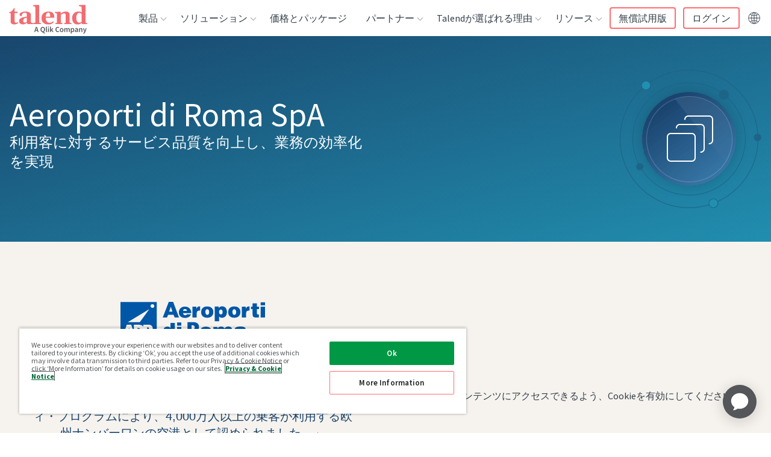

--- FILE ---
content_type: application/javascript; charset=UTF-8
request_url: https://www.talend.com/component---src-templates-customer-customer-js-e1a63ae4cc88549aa2a4.js
body_size: 6604
content:
"use strict";(self.__LOADABLE_LOADED_CHUNKS__=self.__LOADABLE_LOADED_CHUNKS__||[]).push([[343,113,24],{8872:function(e,t,n){var o=n(1600);t.Z=function(e,t){var n=e.raw,o=e.references;void 0===t&&(t={});var a=JSON.parse(n);if(!o||!o.length)return(0,r.documentToReactComponents)(a,t);var l={items:[{sys:{type:"Entry"},richText:a}],includes:{Entry:o.filter((function(e){return"ContentfulAsset"!==e.__typename})).map((function(e){return Object.assign({},e,{sys:{type:"Entry",id:e.contentful_id}})})),Asset:o.filter((function(e){return"ContentfulAsset"===e.__typename})).map((function(e){return Object.assign({},e,{sys:{type:"Asset",id:e.contentful_id}})}))}},u=(0,i.default)(l,{removeUnresolved:!0});return(0,r.documentToReactComponents)(u[0].richText,t)};var r=n(3233),i=o(n(7513))},5147:function(e,t,n){n.d(t,{Z:function(){return f}});var o={};n.r(o),n.d(o,{BreadcrumbItem:function(){return c},BreadcrumbLink:function(){return d},BreadcrumbList:function(){return s},BreadcrumbWrapper:function(){return m},between:function(){return g}});var r=n(2784),i=n(7424),a=n(5330),l=function(e){var t=e.cx,n=e.crumbList,o=e.maxLength,l=void 0===o?40:o,u=Object.keys(n).length,c=!1;return r.createElement("nav",{"aria-label":"Breadcrumb",className:t("BreadcrumbWrapper")},n&&r.createElement("ul",{className:t("BreadcrumbList")},Object.keys(n).map((function(e,o){o+1===u&&(c=!0);var d=!(c||!n[e])&&n[e];return e.length>l&&(e=(0,a.Z)(e,l)),r.createElement("li",{className:t("BreadcrumbItem"),key:o},o>0&&" ",r.createElement(i.Z,{className:t("BreadcrumbLink"),to:d},e),!c&&r.createElement("span",{className:t("between")},"»"))}))))},u=n(2559),c="Breadcrumbs-module--BreadcrumbItem--0f100",d="Breadcrumbs-module--BreadcrumbLink--368c6",s="Breadcrumbs-module--BreadcrumbList--87d09",m="Breadcrumbs-module--BreadcrumbWrapper--708c0",g="Breadcrumbs-module--between--08af8",p=n.n(u)().bind(o),f=function(e){return r.createElement(l,Object.assign({cx:p},e))}},4737:function(e,t,n){n.r(t),n.d(t,{default:function(){return q}});var o={};n.r(o),n.d(o,{author:function(){return m},bgImage:function(){return g},byline:function(){return p},caseStudy:function(){return f},copy:function(){return h},ctaSection:function(){return b},inner:function(){return y},media:function(){return v},mediaFirst:function(){return x},moduleAlignCenter:function(){return S},moduleAlignLeft:function(){return w},moduleAlignRight:function(){return T},quote:function(){return A},quoteBody:function(){return E},quoteIntro:function(){return C},textAlignCenter:function(){return M},textAlignLeft:function(){return N},textAlignRight:function(){return B},textShadeDark:function(){return L},textShadeLight:function(){return R},video:function(){return I}});var r=n(2784),i=n(5335),a=n(2559),l=n.n(a),u=n(1671),c=n(1032),d=n(8872),s=n(8227),m="caseStudy-module--author--5e3fc",g="caseStudy-module--bgImage--aeb42",p="caseStudy-module--byline--4c813",f="caseStudy-module--caseStudy--3cb0e",h="caseStudy-module--copy--92201",b="caseStudy-module--ctaSection--0ec72",y="caseStudy-module--inner--1c080",v="caseStudy-module--media--86aa5",x="caseStudy-module--mediaFirst--9bf83",S="caseStudy-module--moduleAlignCenter--48b8a",w="caseStudy-module--moduleAlignLeft--4b16d",T="caseStudy-module--moduleAlignRight--6d2c1",A="caseStudy-module--quote--cb7d0",E="caseStudy-module--quoteBody--70972",C="caseStudy-module--quoteIntro--89005",M="caseStudy-module--textAlignCenter--c2f8c",N="caseStudy-module--textAlignLeft--02aea",B="caseStudy-module--textAlignRight--739cc",L="caseStudy-module--textShadeDark--ad15e",R="caseStudy-module--textShadeLight--1b6a1",I="caseStudy-module--video--06eac",O=n(4808),Z=n(1942),_=l().bind(o);var q=function(e){var t=(0,u.Z)(e.stylingOptions,_),n=!!e.imagePosition&&"media"+e.imagePosition,o=!!e.logo&&e.logo[0],a=t.options&&"moduleAlignRight"===t.options.moduleAlign?"100%":"50%",l=!!e.mainImage&&e.mainImage[0],m=(0,O.Q)().i18n.curr.langCode;"it"===m&&(m="en");var g=e.body&&e.body.raw?(0,d.Z)(e.body,(0,s.Z)()):null,p=e.intro&&e.intro.raw?(0,d.Z)(e.intro,(0,s.Z)()):null;return r.createElement("section",{id:e.moduleId,className:_("caseStudy","wrapper",n)+" "+t.classString,style:t.bgHex},t&&t.borderTopEl,r.createElement("div",{className:_("inner")},r.createElement("div",{className:_("copy")},o&&r.createElement(i.Z,{placeholderStyle:{filter:"blur(10px)"},image:o,imgStyle:{objectFit:"contain",objectPosition:a+" 50%",maxHeight:"100%"},alt:e.logoAltText,style:{width:"100%",maxWidth:"240px",maxHeight:"80px",justifyContent:"center"}}),p&&r.createElement("div",{className:_("quoteIntro")},p),g&&r.createElement("blockquote",{lang:m,className:_("quote")},r.createElement("div",{className:_("quoteBody")},g),(e.quoteByline||e.quoteName)&&r.createElement("footer",null,r.createElement("p",{className:_("author")},e.quoteName),r.createElement("p",{className:_("byline")},e.quoteByline))),e.ctas&&r.createElement("div",{className:_("ctaSection")},e.ctas.map((function(e,t){return r.createElement(c.Z,Object.assign({key:"cta-"+t},e))})))),r.createElement("div",{className:_("media")},e.video?r.createElement(Z.Z,{videoSrcURL:e.video,videoTitle:e.videoTitle,customClass:_("video")}):l&&r.createElement(i.Z,{placeholderStyle:{filter:"blur(10px)"},image:l,imgStyle:{objectFit:"cover",objectPosition:"50% 50%"},alt:e.mainImageAltText,style:{width:"100%",height:"100%"}}))),t&&t.bgImageEl,t&&t.borderBottomEl)}},5650:function(e,t,n){n.r(t),n.d(t,{default:function(){return re},itemType:function(){return oe}});var o={};n.r(o),n.d(o,{auto:function(){return m},colOne:function(){return g},colSpan48:function(){return p},colSpan57:function(){return f},colSpan66:function(){return h},colSpan75:function(){return b},colSpan84:function(){return y},colTwo:function(){return v},columnGrid:function(){return x},copyContainer:function(){return S},duplexGrid:function(){return w},duplexModule:function(){return T},duplexWrapper:function(){return A},frameColorWhite:function(){return E},frameWrapper:function(){return C},heading:function(){return M},isFramed:function(){return N},reverse:function(){return B}});var r={};n.r(r),n.d(r,{bodyWrapper:function(){return O}});var i={};n.r(i),n.d(i,{bodyWrapper:function(){return F}});var a={};n.r(a),n.d(a,{description:function(){return Y},microInfoGraphic:function(){return $},topBar:function(){return X}});var l=n(2784),u=n(8227),c=n(2559),d=n.n(c),s=n(1215),m="duplex-module--auto--cba0a",g="duplex-module--colOne--9bf59",p="duplex-module--colSpan48--6982e",f="duplex-module--colSpan57--1cb57",h="duplex-module--colSpan66--f916b",b="duplex-module--colSpan75--71a31",y="duplex-module--colSpan84--b99ce",v="duplex-module--colTwo--8aec0",x="duplex-module--columnGrid--038d4",S="duplex-module--copyContainer--58835",w="duplex-module--duplexGrid--8bc46",T="duplex-module--duplexModule--70c92",A="duplex-module--duplexWrapper--f394e",E="duplex-module--frameColorWhite--89fd0",C="duplex-module--frameWrapper--a3417",M="duplex-module--heading--bc212",N="duplex-module--isFramed--1c2e5",B="duplex-module--reverse--03488",L=n(1461),R=n(560),I=n(7013),O="microRich-module--bodyWrapper--78980",Z=["CTA"],_=d().bind(r),q=function(e){var t=e.CTA,n=(0,L.Z)(e,Z),o=n.item.content&&n.item.content.raw?l.createElement("div",{className:_("body")},(0,R.Z)(n.item.content,(0,I.Z)())):null;return l.createElement("div",{className:_("bodyWrapper")},o,n.item.cta&&l.createElement("div",{className:_("ctaSection")},n.item.cta.map((function(e,n){return l.createElement(t,Object.assign({key:"cta-"+n},e))}))))},j=n(1032),k=function(e){return l.createElement(q,Object.assign({CTA:j.Z},e))},W=n(1174),z=n(5243),G=n(9586),H=n(4266),D=["cx","formatContentfulRichText"],P=function(e){var t=e.cx,n=e.formatContentfulRichText,o=(0,L.Z)(e,D),r=o.content&&o.content.raw?l.createElement("div",{className:t("body")},(0,R.Z)(o.content,n())):null;return l.createElement("div",{className:t("bodyWrapper")},r)},F="microInfoText-module--bodyWrapper--8c9d4",V=d().bind(i),U=function(e){return l.createElement(P,Object.assign({cx:V,formatContentfulRichText:u.Z},e))},J=n(5335),K=n(5830),Q=function(e){var t=e.imageAltText,n=e.image,o=e.infoText,r=e.cx,i=n&&"svg"!==n[0].format?{width:n[0].width/2+"px",maxWidth:"100%"}:{},a=new K._({html:!0,xhtmlOut:!0}),u=o?a.render(o.infoText):"",c=l.createElement(l.Fragment,null,n&&n[0]&&l.createElement(J.Z,{className:r("imageContainer"),placeholderStyle:{filter:"blur(10px)"},image:n[0],alt:t,directURL:n[0].secure_url,imgStyle:i}));return l.createElement("div",{className:r("microInfoGraphic")},l.createElement("div",{className:r("topBar")}),c,l.createElement("div",{className:r("description"),dangerouslySetInnerHTML:{__html:u}}))},Y="microInfoGraphic-module--description--51cbf",$="microInfoGraphic-module--microInfoGraphic--72b52",X="microInfoGraphic-module--topBar--2376f",ee=d().bind(a),te=function(e){return l.createElement(Q,Object.assign({cx:ee},e))},ne=d().bind(o),oe=function(e){return{ContentfulMicroRichText:l.createElement(k,{item:e}),ContentfulMicroImage:l.createElement(W.Z,{item:e}),ContentfulMicroVideo:l.createElement(z.Z,{item:e}),ContentfulMicroBanner:l.createElement(G.Z,{item:e}),ContentfulMarketoForm:l.createElement(H.default,e),ContentfulMicroInfoText:l.createElement(U,e),ContentfulMicroInfoGraphic:l.createElement(te,e)}[e.__typename]},re=function(e){return l.createElement(s.$,Object.assign({formatContentfulRichText:u.Z,cx:ne,itemType:oe},e))}},544:function(e,t,n){n.r(t),n.d(t,{default:function(){return N}});var o={};n.r(o),n.d(o,{bcContainer:function(){return b},content:function(){return y},copy:function(){return v},ctaContainer:function(){return x},heading:function(){return S},hero:function(){return w},image:function(){return T},media:function(){return A},subHeading:function(){return E},vertical:function(){return C}});var r=n(2784),i=n(8227),a=n(2559),l=n.n(a),u=n(5147),c=n(1032),d=n(1461),s=n(5335),m=n(560),g=n(1671),p=n(5661),f=["Breadcrumbs","CTA","formatContentfulRichText","cx","CustomMediaComponent"],h=function(e){var t,n,o=e.Breadcrumbs,i=e.CTA,a=e.formatContentfulRichText,l=e.cx,u=e.CustomMediaComponent,c=void 0!==u&&u,h=(0,d.Z)(e,f),b=null!==(t=h.stylingOptions)&&void 0!==t?t:{},y=h.heroLayout?"horizontal with breadcrumb"===h.heroLayout.toLowerCase()?"horizontal-breadcrumb":h.heroLayout.toLowerCase():"horizontal";h.heroBgImage?b.bgImage=h.heroBgImage:h.stylingOptions&&h.stylingOptions.bgImage&&(b.bgImage=h.stylingOptions.bgImage),h.bgPosition?b.bgPosition=h.bgPosition:h.stylingOptions&&h.stylingOptions.bgPosition&&(b.bgPosition=h.stylingOptions.bgPosition),h.bgSize?b.bgSize=h.bgSize:h.stylingOptions&&h.stylingOptions.bgSize&&(b.bgSize=h.stylingOptions.bgSize),h.bgRepeat?b.bgRepeat=h.bgRepeat:h.stylingOptions&&h.stylingOptions.bgRepeat&&(b.bgRepeat=h.stylingOptions.bgRepeat);var v=null!==(n=(0,g.Z)(b,l))&&void 0!==n?n:"",x=(0,p.Z)(h.headingAlignment),S=(0,p.Z)(h.subHeadingAlignment),w=h.heroHeading?r.createElement("div",{className:l("heading",x)},(0,m.Z)(h.heroHeading,a())):null,T=h.heroSubHeading?r.createElement("div",{className:l("subHeading",S)},(0,m.Z)(h.heroSubHeading,a())):null,A=!!h.heroImage&&h.heroImage[0],E=[];"Left"===h.imageHorzAlignment?E.push("justify-start"):"Right"===h.imageHorzAlignment?E.push("desktop:justify-end"):E.push("justify-center"),"Top"===h.imageVertAlignment?E.push("items-start"):"Bottom"===h.imageVertAlignment?E.push("items-end"):E.push("items-center");var C=h.ctaAlignment?"text-"+String(h.ctaAlignment).toLowerCase():"",M={};h.breadcrumbLinks&&h.breadcrumbLinks.forEach((function(e){var t;M[e.title]=e.url?e.url:null!==(t=e.pageLink)&&void 0!==t&&t.slug?e.pageLink.slug:null}));var N="horizontal-breadcrumb"===y&&Object.keys(M).length>0;return r.createElement("section",{id:h.moduleId,className:l("hero")+" "+(v&&v.classString),style:v.bgHex},v&&v.borderTopEl,r.createElement("div",{className:""+l("content",y)},r.createElement("div",{className:l("copy")},w,T,N&&r.createElement("div",{className:l("bcContainer")},r.createElement(o,{crumbList:M})),h.cta&&r.createElement("div",{className:l("ctaContainer",C)+" "+C},h.cta.map((function(e){return r.createElement(i,Object.assign({key:e.id},e))}))),h.footNote&&r.createElement("div",{className:"pt-1 font-light"},h.footNote)),r.createElement("div",{className:l("media")},!1===c&&A&&r.createElement("div",{className:l("image",E)},r.createElement(s.Z,{image:A,alt:h.imageAltText,width:A.width/2,height:A.height/2,loadMethod:"eager"})),!1!==c&&r.createElement(c,null))),v&&v.bgImage&&v.bgImageEl,v&&v.borderBottomEl)},b="hero-module--bcContainer--36933",y="hero-module--content--6942c",v="hero-module--copy--034b5",x="hero-module--ctaContainer--3f81d",S="hero-module--heading--ef93e",w="hero-module--hero--67038",T="hero-module--image--021db",A="hero-module--media--eacd1",E="hero-module--subHeading--25180",C="hero-module--vertical--73b78",M=l().bind(o),N=function(e){return r.createElement(h,Object.assign({Breadcrumbs:u.Z,CTA:c.Z,formatContentfulRichText:i.Z,cx:M},e))}},9035:function(e,t,n){n.r(t),n.d(t,{default:function(){return h}});var o=n(2784),r=n(2059),i=n(3505),a=n(2728),l=n(8558),u=n(544),c=n(9334),d=n(4737),s=n(5650),m={stylingOptions:{textShade:"Light",textAlignment:"Left",spacingBottom:"M",spacingTop:"M",bgGradient:"Customer Gradient"},heroImage:[{format:"png",src:"https://res.cloudinary.com/talend/image/upload/v1617743736/hero/hero-academy-learning_skdais.png",public_id:"hero/hero-academy-learning_skdais",width:"470",height:"460"}],imageVertAlignment:"Center",imageHorzAlignment:"Right"},g={__typename:"ContentfulCaseStudy",id:"97f3b5c9-c358-5f42-bf34-fd9acd4259f5",name:"Solutions: Astrazeneca",stylingOptions:{textAlignment:"Center",moduleAlignment:"Center",bgColor:"Seashell"},imagePosition:"Second"},p={name:"Customer profile Test: astrazeneca",stylingOptions:{textShade:"Dark",textAlignment:"Center",spacingBottom:"M",spacingTop:"M",borderBottom:["True"],borderBottomHex:"d1d1d1"},copyWidth:"75%",itemsAlignment:"Center"},f={stylingOptions:{textShade:"Dark",textAlignment:"Left",spacingBottom:"M",spacingTop:"M",bgColor:"White"},columnSplit:"6/6"};function h(e){var t=e.data,n=t.contentfulCustomer,h={footerNav:t.footerNav,footerSocials:t.footerSocials,footerSubMenu:t.footerSubMenu},b={heroHeading:n.heroHeading},y={logo:n.caseStudyLogo,logoAltText:n.caseStudyLogoAltText,video:n.caseStudyVideo,mainImage:n.caseStudyMainImage,mainImageAltText:n.caseStudyMainImageAltText,body:n.caseStudyBody,quoteName:n.caseStudyQuoteName,quoteByline:n.caseStudyQuoteByline},v=3;n.multiItemSubRichText3||v--,n.multiItemSubRichText2||v--;var x={itemHeading:n.multiItemHeading,itemsPerRow:v,items:[{__typename:"ContentfulSubRichText",contentBody:n.multiItemSubRichText1},{__typename:"ContentfulSubRichText",contentBody:n.multiItemSubRichText2},{__typename:"ContentfulSubRichText",contentBody:n.multiItemSubRichText3}]},S=n.duplexHeading||n.duplexColumnOne||n.duplexColumnTwo,w=S&&{heading:n.duplexHeading,columnOne:[{__typename:"ContentfulMicroRichText",content:n.duplexColumnOne}],columnTwo:[{__typename:"ContentfulMicroRichText",content:n.duplexColumnTwo}]};return o.createElement(r.Z,{headerMenu:t.contentfulMenu,footerMenu:h,notificationBar:n.notificationBar,pageStyleProps:{}},o.createElement(i.Z,{title:n.title,pathname:n.slug,description:l.W[n.node_locale].metaDescription,modifiedTime:n.updatedAt,createdTime:n.createdAt,languages:["All"]}),o.createElement(a.q,{bodyAttributes:{class:"darkOpaque"}}),o.createElement(u.default,Object.assign({},m,b)),o.createElement(d.default,Object.assign({},g,y)),o.createElement(c.default,Object.assign({},p,x,{rowsShown:!1})),S&&o.createElement(s.default,Object.assign({},f,w)))}},8558:function(e,t,n){n.d(t,{W:function(){return r}});var o=n(8950),r={en:{metaDescription:"Find out how Talend helps customers turn better data into successful business outcomes.",viewMore:o.q.en.viewMore,toTop:o.q.en.toTop,readStory:"Read story",readMore:"Read more"},"en-GB":{metaDescription:"Find out how Talend helps customers turn better data into successful business outcomes.",viewMore:o.q["en-GB"].viewMore,toTop:o.q["en-GB"].toTop,readStory:"Read story",readMore:"Read more"},fr:{metaDescription:"Découvrez comment Talend aide ses clients à convertir leurs données en résultats commerciaux fructueux pour leur entreprise.",viewMore:o.q.fr.viewMore,toTop:o.q.fr.toTop,readStory:"Lire l'article",readMore:"En savoir plus"},de:{metaDescription:"Finden Sie heraus, wie Talend seinen Kunden dabei hilft, mit hochwertigen Daten bessere Geschäftsergebnisse zu erzielen.",viewMore:o.q.de.viewMore,toTop:o.q.de.toTop,readStory:"Story lesen",readMore:"Weitere Informationen"},it:{metaDescription:"Scopri come Talend aiuta i clienti a trasformare i dati in ottimi risultati aziendali.",viewMore:o.q.it.viewMore,toTop:o.q.it.toTop,readStory:"Leggi la testimonianza",readMore:"Leggi di più"},ja:{metaDescription:"Talendがどのようにして、お客様の優れたデータをビジネス上の成果へと変えるお手伝いをしているのかをご確認ください。",viewMore:o.q.ja.viewMore,toTop:o.q.ja.toTop,readStory:"ストーリーを読む",readMore:"さらに読む"}}},1215:function(e,t,n){n.d(t,{$:function(){return d},o:function(){return c}});var o=n(1461),r=n(2784),i=n(1671),a=n(560),l=n(27),u=["cx","itemType","formatContentfulRichText"],c=function(e){var t=e.cx,n=e.disableAutoGrid,o=e.columnItems,i=e.customClass,a=e.itemType,l=o?o.map((function(e,n){return r.createElement("div",{className:t("gridItem",i),key:"item-"+n},a(e))})):null;return n?r.createElement("div",{className:t("columnGrid")},l):l},d=function(e){var t,n,d,s,m=e.cx,g=e.itemType,p=e.formatContentfulRichText,f=(0,o.Z)(e,u),h=(0,i.Z)(f.stylingOptions,m),b=f.heading&&f.heading.raw?(0,a.Z)(f.heading):null,y=f.body&&f.body.raw?(0,a.Z)(f.body,p()):null,v=f.headingAlignment?"textAlign"+f.headingAlignment:null,x=f.bodyAlignment?"textAlign"+f.bodyAlignment:null,S=f.headingTextShade?"textShade"+f.headingTextShade:null,w=f.bodyTextShade?"textShade"+f.bodyTextShade:null,T=f.disableGrid&&"Yes"===f.disableGrid[0],A=f.reverseColumns&&"Yes"===f.reverseColumns[0],E=(f.columnSplit?f.columnSplit:"6/6").split("/"),C="colSpan"+E[0]+E[1],M=T?"":"auto",N=A?"reverse":"",B=f.variation?"isFramed":null,L=B&&f.frameBackground?(0,l.Z)("frameColor",f.frameBackground):"",R="";"isFramed"===B&&(R=[B,"frameWrapper",null===(t=h.options)||void 0===t?void 0:t.bgColor,null===(n=h.options)||void 0===n?void 0:n.bgGradient,null===(d=h.options)||void 0===d?void 0:d.spacingTop,null===(s=h.options)||void 0===s?void 0:s.spacingBottom]);return r.createElement("section",{id:f.moduleId,className:m("duplexModule",B,L)+" "+(null==h?void 0:h.classString),style:"isFramed"!==B?null==h?void 0:h.bgHex:null},h&&h.borderTopEl,r.createElement("div",{className:m("duplexWrapper",R),style:"isFramed"===B?null==h?void 0:h.bgHex:null},(b||y)&&r.createElement("div",{className:""+m("copyContainer")},b&&r.createElement("div",{className:m("heading",v,S)},b),y&&r.createElement("div",{className:m("body",x,w)},y)),(f.columnOne||f.columnTwo)&&r.createElement("div",{className:m("duplexGrid",C,M,N)},r.createElement(c,{cx:m,itemType:g,customClass:m("colOne"),columnItems:f.columnOne,disableAutoGrid:T}),r.createElement(c,{cx:m,itemType:g,customClass:m("colTwo"),columnItems:f.columnTwo,disableAutoGrid:T})),h&&h.bgImageEl),h&&h.borderBottomEl)}},8950:function(e,t,n){n.d(t,{q:function(){return o}});var o={en:{pageStr:"Page",viewMore:"View more",viewLess:"View less",showMore:"Show more",showLess:"Show less",seeAll:"See all",toTop:"Return to top",readMore:"Read more",downloadNow:"Download now",watchNow:"Watch now",listenNow:"Listen now",relatedArticles:"Related articles",moreRelatedArticles:"More related articles"},"en-GB":{pageStr:"Page",viewMore:"View more",viewLess:"View less",showMore:"Show more",showLess:"Show less",seeAll:"See all",toTop:"Return to top",readMore:"Read more",downloadNow:"Download now",watchNow:"Watch now",listenNow:"Listen now",relatedArticles:"Related articles",moreRelatedArticles:"More related articles"},fr:{pageStr:"page",viewMore:"Voir plus",viewLess:"Afficher moins",showMore:"Afficher plus",showLess:"Afficher moins",seeAll:"Voir tout",toTop:"Retourner en haut",readMore:"En savoir plus",downloadNow:"Télécharger",watchNow:"Regarder",listenNow:"Écoute maintenant",relatedArticles:"Articles connexes",moreRelatedArticles:"Plus d'articles connexes"},de:{pageStr:"Buchseite",viewMore:"Mehr sehen",viewLess:"Weniger anzeigen",showMore:"Zeig mehr",showLess:"Zeige weniger",seeAll:"Alles sehen",toTop:"Zurück nach oben",readMore:"Weitere Informationen",downloadNow:"Jetzt herunterladen",watchNow:"Jetzt ansehen",listenNow:"Jetzt anhören",relatedArticles:"Artikel zu diesem Thema",moreRelatedArticles:"Weitere Artikel zu diesem Thema"},it:{pageStr:"Pagina",viewMore:"Visualizza di più",viewLess:"Mostra meno",showMore:"Mostra di più",showLess:"Mostra meno",seeAll:"Vedi tutti.",toTop:"Ritorna su",readMore:"Leggi di più",downloadNow:"Scarica subito",listenNow:"Ascolta ora",watchNow:"Guarda ora",relatedArticles:"Articoli correlati",moreRelatedArticles:"Altri articoli correlati"},ja:{pageStr:"ページ",viewMore:"もっと見る",viewLess:"少なく表示する",showMore:"もっと見せる",showLess:"遅くに",seeAll:"すべてを見る",toTop:"トップに戻る",readMore:"さらに読む",downloadNow:"今すぐダウンロード",watchNow:"今すぐ見る",listenNow:"今すぐ聞く",relatedArticles:"関連記事",moreRelatedArticles:"追加の関連記事"}}},5330:function(e,t,n){function o(e,t){return e?e.substring(0,Math.min(t,e.length))+(t<e.length?"…":""):""}function r(e,t){if(!e)return"";return e.length<t?e:e.substr(0,e.substr(0,t-"…".length).lastIndexOf(" "))+"…"}n.d(t,{F:function(){return r},Z:function(){return o}})}}]);
//# sourceMappingURL=component---src-templates-customer-customer-js-e1a63ae4cc88549aa2a4.js.map

--- FILE ---
content_type: application/javascript; charset=UTF-8
request_url: https://www.talend.com/c8deb2cfbc2c2eef8da383c0a8e948dd7b256e22-7d419f492fd799230f88.js
body_size: 4154
content:
"use strict";(self.__LOADABLE_LOADED_CHUNKS__=self.__LOADABLE_LOADED_CHUNKS__||[]).push([[923],{4266:function(e,t,n){n.r(t),n.d(t,{default:function(){return g}});var r=n(2784),o=n(4808),s=n(5366),a=n(6216),i="js-hidden",l={init:function(e){l.setupVars(e),l.setupListeners(),l.disableForm()},setupVars:function(e){this.validatonMessages=e,this.firstNameInput=document.querySelector("[id^=FirstName]")||document.querySelector("[id^=firstname]")||document.querySelector("[id^=firstName]"),this.lastNameInput=document.querySelector("[id^=LastName]")||document.querySelector("[id^=lastname]")||document.querySelector("[id^=lastName]"),this.emailInput=document.querySelector("[id^=Email]")||document.querySelector("[id^=email]")||document.querySelector("[type=email]"),this.phoneNumberInput=document.querySelector("[id^=Phone]")||document.querySelector("[id^=phone]"),this.submitButton=document.querySelector('[id*="mktoForm"] button[type="submit"]'),this.allRequiredInputs=document.querySelectorAll('.mktoField.mktoRequired:not([type="hidden"])')},setupListeners:function(){for(var e=0;e<this.allRequiredInputs.length;e++){var t=this.allRequiredInputs[e];t.addEventListener("change",l.validate),t.addEventListener("keyup",l.validate)}},showError:function(e,t){e.classList.add("is-invalid");var n=document.getElementById(e.id+"-error"),r='<div id="'+e.id+'-error" class="form-error mktoErrorMsg">'+t+"</div>";n||e.insertAdjacentHTML("afterend",r)},hideError:function(e){e.classList.remove("is-invalid");var t=document.getElementById(e.id+"-error");t&&t.parentNode.removeChild(t)},testField:function(e,t,n){void 0===n&&(n="name");var r=!1;if(null==e)return!0;if(e&&e.value){if("name"===n&&(r=/^[^0-9.,_!¡?÷?¿/\\+=@#$%ˆ&*(){}|~<>;:[\]]*$/.test(e.value)),"phone"===n&&e.value.length>=8&&e.value.length<=20&&(r=/^[0-9- ()+]+$/.test(e.value)),"email"===n)return/^(([^<>()[\]\\.,;:\s@\"]+(\.[^<>()[\]\\.,;:\s@\"]+)*)|(\".+\"))@((\[[0-9]{1,3}\.[0-9]{1,3}\.[0-9]{1,3}\.[0-9]{1,3}\])|(([a-zA-Z\-0-9]+\.)+[a-zA-Z]{2,}))$/.test(e.value);0==r?(l.showError(e,t),e.parentElement.classList.remove("js-hidden")):l.hideError(e)}return r},bulkReview:function(){for(var e=!0,t=0;t<this.allRequiredInputs.length;t++){var n=this.allRequiredInputs[t];(-1!==["text","select-one","select-multiple"].indexOf(n.type)&&""==n.value||"checkbox"===n.type&&!1===n.checked)&&(e=!1)}return e},disableForm:function(){null!==this.submitButton&&this.submitButton.setAttribute("disabled","disabled")},validate:function(){var e="First Name must not include<br>symbols or numbers.",t="Last Name must not include<br>symbols or numbers.",n="Phone number is invalid. Must be 8 to 20 digits.";l.validatonMessages.firstname_error&&(e=l.validatonMessages.firstname_error),l.validatonMessages.lastname_error&&(t=l.validatonMessages.lastname_error),l.validatonMessages.phone_error&&(n=l.validatonMessages.phone_error),l.validatonMessages.email_error&&(emailError=l.validatonMessages.email_error);var r=l.testField(l.firstNameInput,e),o=l.testField(l.lastNameInput,t),s=l.testField(l.emailInput,null,"email"),a=l.testField(l.phoneNumberInput,n,"phone"),i=l.bulkReview();!0===r&&!0===o&&!0===s&&!0===a&&!0===i?l.submitButton.removeAttribute("disabled"):l.disableForm()}},m=function(){for(var e=document.getElementsByClassName("mktoCheckboxList"),t=0;t<e.length;t++){var n=e[t],r=n.parentElement.parentElement.parentElement.querySelector(".mktoFormCol > .mktoFieldWrap > .mktoHtmlText > span"),o=n.parentElement.querySelector("label.mktoLabel");if(o.querySelector("span")&&o.querySelector("span").remove(),r&&o){var s=r.cloneNode(!0);o.appendChild(s),o.querySelector("span").classList.contains("hidden")&&o.querySelector("span").classList.remove("hidden"),r.classList.add("hidden")}}},u=function(){for(var e=document.getElementsByClassName("mktoCheckboxList"),t=0;t<e.length;t++){e[t].parentNode.classList.add("js-has-checkbox")}},d={init:function(e){if(window._zi&&window._zi.formId){var t=document.createElement("script");t.type="text/javascript",t.async=!0,t.src="//ws-assets.zoominfo.com/formcomplete.js";var n=document.getElementsByTagName("script")[0];n.parentNode.insertBefore(t,n),window._zi.callbacks={onMatch:d.onMatch};var r=window._zi.fallbackTimeout||2e3;setTimeout((function(){var e=MktoForms2.allForms()[0].getFormElem()[0];!1===e.hasAttribute("data-zi-mapped-form")&&(l.zoomLoaded=!1,d.displayAllFields(e))}),r),d.showForm(e)}else d.displayAllFields(e.getFormElem()[0])},displayAllFields:function(e){e.classList.add("js-show-all-fields");for(var t=document.querySelectorAll("form.js-show-all-fields .mktoFieldWrap"),n=0;n<t.length;n++){t[n].classList.remove(i)}e.classList.add("js-form-loaded")},showForm:function(e){for(var t=["text","select-one","tel"],n=document.getElementsByClassName("mktoField"),r=0;r<n.length;r+=1){var o=n[r];t.includes(o.type)&&(o.parentElement.classList.add(i),window._zi.showCountry&&"country"===o.name.toString().toLowerCase()&&o.parentElement.classList.remove(i))}e.getFormElem()[0].classList.add("js-form-loaded")},onMatch:function(e){for(var t=document.getElementsByClassName("mktoField"),n=0;n<t.length;n+=1){var r=t[n];e[r.name]&&""!=r.value&&"email"!=r.type?r.parentElement.classList.add(i):r.parentElement.classList.remove(i)}l.validate()}},c=n(560),p={en:{firstname_error:"First Name must not include symbols or numbers.",lastname_error:"Last Name must not include symbols or numbers.",phone_error:"Phone number is invalid. Must be 8 to 20 digits.",thank_you_text:"Thank you for reaching out to us. We will be in touch!"},"en-GB":{firstname_error:"First Name must not include symbols or numbers.",lastname_error:"Last Name must not include symbols or numbers.",phone_error:"Phone number is invalid. Must be 8 to 20 digits.",thank_you_text:"Thank you for reaching out to us. We will be in touch!"},fr:{firstname_error:"Le prénom ne doit pas inclure de symboles ou de numéros.",lastname_error:"Le nom de famille ne doit pas inclure de symboles ou de numéros.",phone_error:"Le numéro de téléphone n'est pas valide. Doit être de 8 à 20 chiffres.",thank_you_text:"Merci de nous avoir contactés. Nous reviendrons vers vous bientôt !"},de:{firstname_error:"Der Vorname darf keine Symbole oder Zahlen enthalten.",lastname_error:"Der Nachname darf keine Symbole oder Zahlen enthalten.",phone_error:"Die Telefonnummer ist ungültig. Muss 8 bis 20 Ziffern haben.",thank_you_text:"Vielen Dank, dass Sie uns kontaktiert haben. Wir werden uns in Kürze bei Ihnen melden!"},it:{firstname_error:"Il nome non deve includere simboli o numeri.",lastname_error:"Cognome non deve includere simboli o numeri.",phone_error:"Il numero di telefono non è valido. Deve essere di 8-20 cifre.",thank_you_text:"Grazie per il tuo interesse. Restiamo in contatto!"},ja:{firstname_error:"名に記号または数字を含めることはできません。",lastname_error:"姓には、記号または数字を含めることはできません。",phone_error:"電話番号が無効です。8 桁から 20 桁でなければなりません。",thank_you_text:"お問い合わせいただきありがとうございます。後ほど弊社よりご連絡差し上げます。!"}},f=n(7013),h=function(e,t){if(window.MktoForms2)return t(!0);var n=document.createElement("script");n.src=e+"/js/forms2/js/forms2.min.js",n.onload=function(){return window.MktoForms2?t(!0):null},document.body.appendChild(n)},_=function(e,t,n,r,o){var i=n||t.thank_you_text,c={"None Set":"none","Demo Request":"demo","Free Trial Signup":"trial","Content Download":"content","Webinar Signup":"webinar","Contact Sales":"contact",TOS:"tos"}[r];"undefined"!=typeof window&&window.MktoForms2&&(MktoForms2.whenRendered((function(e){var t,n,r;n=e.getFormElem()[0],r=Function.prototype.call.bind(Array.prototype.slice),(t=t||{}).keepInline||(r(n.querySelectorAll("[style]")).concat(n).forEach((function(e){e.removeAttribute("style")})),n.querySelectorAll("style").forEach((function(e){e.parentNode.removeChild(e)}))),t.keepSheets||r(document.styleSheets).forEach((function(e){(-1!==[mktoForms2BaseStyle,mktoForms2ThemeStyle].indexOf(e.ownerNode)||n.contains(e.ownerNode))&&(e.disabled=!0)})),t.moreStyles||n.setAttribute("data-styles-ready","true");var s=document.querySelector(".mktoButtonInitEl");o&&e.getFormElem().find("button.mktoButton").html(null==s?void 0:s.innerText)})),MktoForms2.whenReady((function(n){var r=n.getFormElem()[0];r.addEventListener("change",u),r.addEventListener("change",m),u(),m(),function(){if(window.optimizely&&window.optimizely.get){var e=window.optimizely.get("state"),t=document.getElementsByName("Optimizely_Experiment_Name__c")[0],n=document.getElementsByName("Optimizely_Variation_Name__c")[0];if(t&&n){var r=e.getExperimentStates(),o="",s="",a=0;for(var i in r){var l=r[i];a>0&&(o+=" | ",s+=" | "),l.experimentName?o+=l.experimentName:o+="null",l.variation?s+=l.variation.name:s+="null",a+=1}t.value=o,n.value=s}}}(),d.init(n),function(e){var t,n=a.Z.get();t=Object.prototype.hasOwnProperty.call(n,"visits")?n.visits[n.visits.length-1]:n;var r=Object.keys(t).reduce((function(e,n){return e[n]=t[n],e}),{}),o={utm_source:"utm_source__c",utm_medium:"utm_medium__c",utm_campaign:"utm_campaign__c",utm_content:"utm_content__c",utm_term:"utm_term__c",utm_team:"UTM_Team__c",utm_subtype:"UTM_SubType__c",utm_partner_id:"UTM_Partner_ID__c",utm_mpt_id:"UTM_MPT_ID__c",ppc_id:"PPC_ID__c",gclid:"GCLID__c"},s=Object.keys(o).reduce((function(e,t){return Object.prototype.hasOwnProperty.call(r,t)&&(e[o[t]]=r[t]),e}),{});e.setValues(s);var i=e.getFormElem()[0];void 0!==i.Entry_URL__c?e.setValues({Entry_URL__c:t.landing_page}):e.addHiddenFields({Entry_URL__c:t.landing_page}),void 0!==i.sourceURL?e.setValues({sourceURL:t.referrer}):e.addHiddenFields({sourceURL:t.referrer})}(n),l.init(t),"Trust Assessor"===e&&function(e){e.onSuccess((function(e,t){var n=e.Email,r=new XMLHttpRequest;return r.onload=function(e){200===r.status&&(localStorage.setItem("@talend-trust-assessor",JSON.parse(r.responseText).unique_id),location.href="https://assessor.trustscore.talend.com/saveuser/"+JSON.parse(r.responseText).unique_id)},r.open("POST","https://assessor.trustscore.talend.com/user/register",!0),r.send(JSON.stringify({email:n,responses:e})),!1}))}(n),"Stitch Sign Up"===e&&function(e){e.onSuccess((function(t,n){var r=e.vals();return location.href="https://app.stitchdata.com/signup?email="+r.Email,!1}))}(n),"Normal"===e&&function(e,t,n){e.onSuccess((function(r,o){var a=e.getId();(0,s.navigate)("?ty="+n),e.getFormElem().hide();for(var i=document.querySelector(".formHolder.form-id-"+a),l=i.lastElementChild;l;)i.removeChild(l),l=i.lastElementChild;if(0===document.querySelectorAll("span.thank-you-message").length){var m=document.createElement("span");m.classList.add("thank-you-message"),m.innerHTML=t,i.appendChild(m),document.querySelector(".formTYComponents")&&document.querySelector(".formTYComponents").classList.add("show")}return!1}))}(n,i,c)})))},v=function(e){var t=e.MicroBanner,n=e.formHeader,s=e.formId,a=e.buttonLabel,i=e.formCallback,l=e.formThankYouMessage,m=e.formConversionType,u=e.disableOpaqueBackground,d=e.promoBanners,v=(0,o.Q)().i18n,y=p[v.curr.langCode];!function(e){var t=e.formId,n=e.callback,o="https://pages.qlik.com/",s="049-DKK-796",a=(0,r.useState)(!1),i=a[0],l=a[1];(0,r.useEffect)((function(){i?window.MktoForms2.loadForm(o,s,t,n):h(o,l)}),[i,o,s,t,n])}({formId:s,callback:function(){return _(i,y,l,m,a)}});var g=u&&"True"===u[0]?"bg-transparent":"bg-solid",b=n&&n.raw?r.createElement("div",{className:"formHeader"},(0,c.Z)(n,(0,f.Z)())):null;return r.createElement(r.Fragment,null,r.createElement("div",{className:"formHolder form-id-"+s+" "+g},b,r.createElement("form",{id:"mktoForm_"+s},r.createElement("span",{className:"hidden mktoButton mktoButtonInitEl"},a))),d.length>0&&r.createElement("div",{className:"formTYComponents"},d.map((function(e){return"Light"===e.variant&&(e.variant="AltLight"),r.createElement(t,{key:e.id,item:e})}))))},y=n(9586),g=function(e){return r.createElement(v,Object.assign({MicroBanner:y.Z},e))}}}]);
//# sourceMappingURL=c8deb2cfbc2c2eef8da383c0a8e948dd7b256e22-7d419f492fd799230f88.js.map

--- FILE ---
content_type: image/svg+xml
request_url: https://res.cloudinary.com/talend/image/upload/v1611336039/Nav%20Icons/icon-product-integrate-applications_aqwatc.svg
body_size: 197
content:
<?xml version="1.0" encoding="utf-8"?>
<!-- Generator: Adobe Illustrator 25.0.0, SVG Export Plug-In . SVG Version: 6.00 Build 0)  -->
<svg version="1.1" id="Layer_1" xmlns="http://www.w3.org/2000/svg" xmlns:xlink="http://www.w3.org/1999/xlink" x="0px" y="0px"
	 viewBox="0 0 32 32" style="enable-background:new 0 0 32 32;" xml:space="preserve">
<style type="text/css">
	.st0{fill-rule:evenodd;clip-rule:evenodd;fill:#FF6D70;fill-opacity:0.1;}
	.st1{fill:none;stroke:#FF6D70;stroke-width:1.1429;stroke-linecap:round;stroke-linejoin:round;}
	.st2{fill:none;stroke:#FF6D70;stroke-width:0.7619;stroke-linecap:round;stroke-linejoin:round;}
	.st3{fill-rule:evenodd;clip-rule:evenodd;fill:#FF6D70;}
	.st4{opacity:0.4;fill-rule:evenodd;clip-rule:evenodd;fill:#FF6D70;enable-background:new    ;}
</style>
<g id="Nav">
	<g id="Homepage-Nav-01-Products" transform="translate(-530.000000, -204.000000)">
		<g id="Products-Nav-01" transform="translate(165.000000, -530.000000)">
			<g id="product_application_icon" transform="translate(380.000000, 749.000000)">
				<path id="Fill-1" class="st0" d="M1,17c-8.8,0-16-7.2-16-16s7.2-16,16-16S17-7.8,17,1S9.8,17,1,17z"/>
				<polyline id="Stroke-3" class="st1" points="-1.8,5 -3.8,3 -1.8,1.1 				"/>
				<polyline id="Stroke-4" class="st1" points="4.5,1.1 6.5,3 4.5,5 				"/>
				<line id="Stroke-5" class="st2" x1="2.5" y1="1.1" x2="0.1" y2="5"/>
				<g id="Group-16" transform="translate(6.857143, 8.380952)">
					<path id="Stroke-6" class="st2" d="M2-0.5h-15.8c-0.6,0-1.1-0.5-1.1-1.1v-11.6c0-0.6,0.5-1.1,1.1-1.1H2c0.6,0,1.1,0.5,1.1,1.1
						v11.6C3.1-1,2.7-0.5,2-0.5z"/>
					<line id="Stroke-8" class="st2" x1="-14.9" y1="-10.4" x2="3.1" y2="-10.4"/>
					<line id="Stroke-10" class="st2" x1="-0.7" y1="-12.4" x2="1.2" y2="-12.4"/>
					<path id="Fill-12" class="st3" d="M-12.2-12.4c0,0.3-0.2,0.5-0.5,0.5c-0.3,0-0.5-0.2-0.5-0.5c0-0.3,0.2-0.5,0.5-0.5
						C-12.5-12.9-12.2-12.6-12.2-12.4"/>
					<path id="Fill-14" class="st4" d="M3.1-10.4h-18v-2.9c0-0.6,0.4-1,1-1h16c0.6,0,1,0.4,1,1V-10.4z"/>
				</g>
			</g>
		</g>
	</g>
</g>
</svg>


--- FILE ---
content_type: text/plain
request_url: https://c.6sc.co/?m=1
body_size: 2
content:
6suuid=5218d017fc2b0100d8316a6904010000538ae700

--- FILE ---
content_type: image/svg+xml
request_url: https://res.cloudinary.com/talend/image/upload/logos/customers/logo-customer-aeroporti-di-roma_ojycm8.svg
body_size: 1376
content:
<?xml version="1.0" encoding="utf-8"?>
<!-- Generator: Adobe Illustrator 25.3.1, SVG Export Plug-In . SVG Version: 6.00 Build 0)  -->
<svg version="1.1" id="Layer_1" xmlns="http://www.w3.org/2000/svg" xmlns:xlink="http://www.w3.org/1999/xlink" x="0px" y="0px"
	 viewBox="0 0 284 72" style="enable-background:new 0 0 284 72;" xml:space="preserve">
<style type="text/css">
	.st0{fill:#0057A7;}
	.st1{fill:#1A559B;}
</style>
<g id="Page-1-Design">
	<g id="production" transform="translate(-218.000000, -200.000000)">
		<g id="_x32_6_x5F_Aeroporti_x5F_di_x5F_Roma_x5F_Logo-Copy" transform="translate(218.000000, 200.000000)">
			
				<g id="g3069" transform="translate(149.331241, 36.000000) scale(-1, 1) rotate(-180.000000) translate(-149.331241, -36.000000) translate(14.662482, 0.000000)">
				<path id="path3007" class="st0" d="M84.3,62.3L84.3,62.3l-3.4-9.7h6.5L84.3,62.3z M78.8,46.3L76.8,41h-8.4l11.8,31h8.6l11.5-31
					h-8.6l-2.1,5.2H78.8"/>
				<path id="path3011" class="st0" d="M116,54.1c0,1.8-1.8,3.7-3.7,3.7c-2.6,0-3.9-1.3-3.9-3.7H116z M108.4,49.6
					c0-2.6,1.8-4.2,4.2-4.2c1.3,0,2.6,0.5,3.1,1.8h8.1c-1.6-5.2-6.8-7.1-11.8-7.1c-6.8,0-12,3.9-12,11s5.2,11.5,12,11.5
					c7.8,0,12.5-5.5,12.5-13.1H108.4"/>
				<path id="path3015" class="st0" d="M126.8,62.4h7.6V58l0,0c1.3,3.4,3.1,5,6.5,5c0.3,0,0.8,0,1,0v-8.4c-0.3,0-0.8,0-1.6,0
					c-3.4,0-5.2-1.6-5.2-6.3v-7.3h-8.4V62.4"/>
				<path id="path3019" class="st0" d="M152.2,51.9c0-3.9,1.6-5.8,3.7-5.8c2.4,0,3.7,1.8,3.7,5.8c0,3.1-1.3,5.5-3.7,5.5
					C152.9,57.4,152.2,54.3,152.2,51.9z M155.8,62.9c7.6,0,12-4.5,12-11c0-7.9-5.2-11.5-12-11.5c-6.8,0-12,3.7-12,11
					C143.8,59,148.5,62.9,155.8,62.9"/>
				<path id="path3023" class="st0" d="M186.1,51.7c0,3.4-1.6,5-3.7,5c-2.1,0-3.4-1.8-3.4-4.7s1.3-5,3.4-5
					C184.8,46.8,186.1,48.8,186.1,51.7z M178.3,62.5v-3.1l0,0c1.3,2.6,4.2,3.7,6.8,3.7c6.5,0,9.4-5.2,9.4-11.3
					c0-8.4-5.2-11.5-9.9-11.5c-2.4,0-3.9,1-5.5,2.6v-9.4h-8.4v29.1H178.3"/>
				<path id="path3027" class="st0" d="M205.3,51.9c0-3.9,1.6-5.8,3.7-5.8c2.4,0,3.7,1.8,3.7,5.8c0,3.1-1.3,5.5-3.7,5.5
					C206.1,57.4,205.3,54.3,205.3,51.9z M209,62.9c7.6,0,12-4.5,12-11c0-7.9-5.2-11.5-12-11.5c-6.8,0-12,3.7-12,11
					C197,59,201.7,62.9,209,62.9"/>
				<path id="path3031" class="st0" d="M223.9,62.4h7.6V58l0,0c1.3,3.4,3.1,5,6.5,5c0.3,0,0.8,0,1,0v-8.4c-0.3,0-0.8,0-1.6,0
					c-3.4,0-5.2-1.6-5.2-6.3v-7.3h-8.4V62.4"/>
				<path id="path3035" class="st0" d="M257.5,41c-11.2-0.5-12.5,0.3-12.5,7.6v8.9h-3.1v5h3.1v6.6h8.4v-6.6h4.2v-5h-4.2v-7.9
					c0-1.8,0.3-2.6,2.6-2.6h1.3v-6"/>
				<path id="path3039" class="st0" d="M261,71.2h8.4v-6H261V71.2z M269.3,41H261v21.5h8.4V41z"/>
				<path id="path3043" class="st0" d="M83.8,11.1c0,2.4-0.8,5-3.7,5c-2.9,0-3.7-2.6-3.7-5s0.5-5,3.4-5S83.8,8.5,83.8,11.1z
					 M84.4,0.6v2.9c-2.1-2.6-3.9-3.4-6.5-3.4c-6.5,0-9.7,4.7-9.7,10.8c0,7.1,3.9,11.8,9.1,11.8c2.6,0,4.4-0.5,6.3-2.9V30h8.4V0.6
					H84.4"/>
				<path id="path3047" class="st0" d="M96.5,30.9h8.4v-6h-8.4V30.9z M104.9,0.7h-8.4v21.5h8.4V0.7z"/>
				<path id="path3051" class="st0" d="M125,17.6h0.8c2.6,0,5.5,0.5,5.5,3.9s-2.9,3.9-5.5,3.9H125V17.6z M142.5,0.6h-9.9L125,12.4
					l0,0V0.6h-8.1v31h12c6,0,10.7-2.9,10.7-9.4c0-4.2-2.4-7.9-6.8-8.7L142.5,0.6"/>
				<path id="path3055" class="st0" d="M149.5,11.5c0-3.9,1.6-5.8,3.7-5.8c2.4,0,3.7,1.8,3.7,5.8c0,3.1-1.3,5.5-3.7,5.5
					C150.3,17.1,149.5,13.9,149.5,11.5z M153.2,22.6c7.6,0,12-4.5,12-11c0-7.9-5.2-11.5-12-11.5c-6.8,0-12,3.7-12,11
					C141.1,18.6,145.9,22.6,153.2,22.6"/>
				<path id="path3059" class="st0" d="M168.1,22.1h7.8v-3.1c1,1.6,3.7,3.9,6.8,3.9c3.9,0,6-1.6,7.1-3.9c1.8,2.6,4.2,3.9,7.3,3.9
					c6.3,0,8.1-3.4,8.1-9.4V0.8h-8.4v10.8c0,3.1-0.5,4.5-2.9,4.5c-2.6,0-2.9-2.1-2.9-4.7V0.8h-8.6v10.8c0,3.1-0.5,4.5-2.9,4.5
					c-2.6,0-2.9-2.1-2.9-4.7V0.8l-8.6-0.3V22.1"/>
				<path id="path3063" class="st0" d="M223.2,10.1c-2.9-1.3-6.5-0.8-6.5-3.4c0-1,1-1.8,2.6-1.8C222.4,4.9,223.5,7.2,223.2,10.1z
					 M224,0.7L223.7,3c-2.4-2.4-5-2.9-8.1-2.9c-3.9,0-7.6,2.1-7.6,6.6c0,9.7,15.2,5.2,15.2,9.4c0,1.6-1.8,1.8-2.9,1.8
					c-1.3,0-2.9-0.3-2.9-2.1h-8.1c0,4.5,3.1,7.1,11.8,7.1c10.2,0,10.7-3.7,10.7-8.9v-10c0-1.3,0-1.8,1-2.6V0.9H224"/>
				<polyline id="path3067" class="st1" points="2.1,20 1.8,20 0,13.1 0,12.6 3.9,12.6 3.9,13.1 2.1,20 				"/>
				<path id="path3071" class="st1" d="M38.5,21.2h-1v-4.2h1c0.8,0,1.8,0,2.4,0.8c0.3,0,0.5,0.5,0.5,1.3s-0.3,1.3-0.5,1.6
					C40.3,21.2,39.3,21.2,38.5,21.2"/>
			</g>
			
				<g id="g3077" transform="translate(35.545412, 35.766472) scale(-1, 1) rotate(-180.000000) translate(-35.545412, -35.766472) translate(0.000000, 0.212536)">
				<path id="path3075" class="st1" d="M34.2,19.4h-0.8V11h0.8c1.6,0,2.9,0.5,3.7,1.3c0.8,0.8,1,1.6,1,2.9s-0.5,2.4-1,3.1
					C37.1,18.9,35.8,19.4,34.2,19.4"/>
				<path id="path3079" class="st0" d="M62.7,59.3c-1.8,0-3.7,1.6-3.7,3.7c0,2.1,1.6,3.7,3.7,3.7c2.1,0,3.7-1.6,3.7-3.7
					C66.4,60.9,64.8,59.3,62.7,59.3z M57.5,4.7C57.5,4.7,57.5,5,57.5,4.7l-5.2,7.9l0,0v-0.8V4.7H45v4.5c-1.8-2.9-5.2-4.5-9.1-4.5
					H20.6l-0.8,2.9v0.3h-6.3V7.6l-0.8-2.9H5L12.3,26h8.6l5.2-14.7V26H34c4.7,0,9.1-1,11-3.9V26h9.4c4.7,0,8.9-2.1,8.9-7.3
					c0-3.1-1.3-4.5-4.2-5.5v-0.3c0.5-0.3,0.8-0.8,1.3-1.3l5.7-6.8H57.5L57.5,4.7z M56.7,56.9L37.9,31H14.4L56.7,56.9z M71.1,71.1H0
					V0h71.1V71.1z"/>
			</g>
		</g>
	</g>
</g>
</svg>


--- FILE ---
content_type: text/javascript
request_url: https://lltrck.com/scripts/lt-v3.js?llid=15592
body_size: 6668
content:
var llhelper=[];llhelper.generateUUIDAndSaveInLocalStorage=function(){var n=(new Date).getTime(),o=performance&&performance.now&&1e3*performance.now()||0,e="lsxxxxxx-xxxx-4xxx-yxxx-xxxxxxxxxxxx".replace(/[xy]/g,function(e){var t=16*Math.random();return 0<n?(t=(n+t)%16|0,n=Math.floor(n/16)):(t=(o+t)%16|0,o=Math.floor(o/16)),("x"===e?t:3&t|8).toString(16)});return window.localStorage.setItem("trackalyzer",e),e},llhelper.uuid=window.localStorage.getItem("trackalyzer")||llhelper.generateUUIDAndSaveInLocalStorage(),llhelper.cl=void 0!==window.llcookieless&&!0===llcookieless?1:0,llhelper.ll_track=function(e,t,n){var o={_llid:15592,_fd:function(e){for(var t=btoa(e).split(""),n=[],o=0;o<t.length;o++)n.push(t[o].charCodeAt(0)+1);return String.fromCharCode.apply(null,n)}(e),_llreferer:t,_lluuid:llhelper.uuid,_cl:llhelper.cl,_v:"3"};n&&(o._lleventtype=n),(new Image).src="https://lltrck.com/api/tracking?"+function(e){var t=[];for(var n in e)e.hasOwnProperty(n)&&t.push(encodeURIComponent(n)+"="+encodeURIComponent(e[n]));return t.join("&")}(o)},llhelper.validateEmail=function(e){return/^(([^<>()\[\]\\.,;:\s@"]+(\.[^<>()\[\]\\.,;:\s@"]+)*)|(".+"))@((\[[0-9]{1,3}\.[0-9]{1,3}\.[0-9]{1,3}\.[0-9]{1,3}\])|(([a-zA-Z\-0-9]+\.)+[a-zA-Z]{2,}))$/.test(String(e).toLowerCase())},llhelper.watchInputs=function(){document.addEventListener("focusout",function(e){var t,n=e.target.value,o=window.parent.location.protocol+"//"+window.parent.location.host+window.parent.location.pathname;n&&"password"!==e.target.type&&"hidden"!==e.target.type&&llhelper.validateEmail(n)&&("undefined"!=typeof formalyze?llhelper.ll_track(o+"?LLM="+n,window.parent.location.href,"emailentry"):(t=n.substring(n.indexOf("@")+1),llhelper.ll_track(o+"?LLD="+t,window.parent.location.href,"emailentry")))})},setTimeout(llhelper.ll_track,75,window.parent.location.href,window.parent.document.referrer),llhelper.watchInputs();var ll_formalyze="undefined"!=typeof formalyze&&formalyze?formalyze.track=function(){var a=[],i={},e="undefined"==typeof formalyze||!1!==formalyze.auto,l=void 0!==formalyze.url&&"string"==typeof formalyze.url&&""!==formalyze.url&&formalyze.url,t="undefined"!=typeof formalyze&&"function"==typeof formalyze.init,r="function"==typeof URLSearchParams&&"15592"===new URLSearchParams(window.parent.location.search).get("lldebug");a.llselectors={LLN:{FIRSTNAME:"[name*='first_name' i],[name*=fname],[name='FirstName']",LASTNAME:"[name*='last_name' i],[name='LastName']",FULLNAME:"[name*='full_name' i]"},LLM:"[name*='email' i],[name='Email']",LLPH:"[name*='phone' i],[name='Phone']",LLCO:"[name='company' i]",LLT:""},r&&(console.log("---Debug start---"),console.log("accountId = 15592 \nformalyze.auto = "+e+"\nformalyze.url = "+l+"\nformalyze.init = "+t)),i.llfindEmail=function(){for(var e=0;e<this.length;e++)if(this[e]&&this[e].value&&llhelper.validateEmail(this[e].value))return this[e].value;return!1},i.llcollectInputValues=function(){var e,t=[];for(var n in a.llselectors)if(a.llselectors.hasOwnProperty(n)){t[n]="";try{if("object"==typeof a.llselectors[n]){for(var o in a.llselectors[n])if(a.llselectors[n].hasOwnProperty(o)&&a.llselectors[n][o]){var l=this.querySelectorAll(a.llselectors[n][o]);for(var r in l)if(l.hasOwnProperty(r)&&l[r].value){t[n]=t[n]?t[n]+" "+l[r].value:l[r].value;break}}}else if("string"==typeof a.llselectors[n]&&a.llselectors[n]){l=this.querySelectorAll(a.llselectors[n]);for(var r in l)if(l.hasOwnProperty(r)&&l[r].value){if("LLM"!==n){t[n]=l[r].value;break}if(llhelper.validateEmail(l[r].value)){t[n]=l[r].value;break}}}"LLM"!==n||""!==t.LLM||(e=i.llfindEmail.call(this))&&(t.LLM=e)}catch(e){}}return t},i.llcollectData=function(){try{r&&console.log("Collecting data start.");var e=[],t="",n=l?formalyze.url:window.parent.location.protocol+"//"+window.parent.location.host+window.parent.location.pathname,e=i.llcollectInputValues.call(this);for(var o in e)e.hasOwnProperty(o)&&(t+=o+"="+e[o]+"&");return r&&console.log("clientUrl = "+n+"\nquery = "+t),n+"?"+t}catch(e){r&&console.log("An error occured while collecting data."+e)}},i.llsendTrack=function(e){r&&console.log("Submit event has been fired.");var t=e instanceof Element||e instanceof HTMLDocument?e:this,n=i.llcollectData.call(t);try{r&&console.log("Sending track start."),llhelper.ll_track(n,"form"),r&&console.log("Track has been send."),r&&console.log("---Debug finish---")}catch(e){r&&console.log("An error occured while sending track."+e)}},i.llbindSubmitEvent=function(e){try{if(void 0!==window.parent.document){for(var t=0;t<window.parent.document.forms.length;t++)window.parent.document.forms[t].addEventListener?(r&&console.log("Add submit event to the form element. ID: "+window.parent.document.forms[t].id),window.parent.document.forms[t].addEventListener("submit",i.llsendTrack,!1)):window.parent.document.forms[t].attachEvent&&(r&&console.log("Add submit event to the form element. ID: "+window.parent.document.forms[t].id),window.parent.document.forms[t].attachEvent("onsubmit",i.llsendTrack));for(t=0;t<window.parent.document.getElementsByTagName("iframe").length;t++)void 0!==window.parent.document.getElementsByTagName("iframe")[t].contentDocument&&null!==window.parent.document.getElementsByTagName("iframe")[t].contentDocument&&void 0!==window.parent.document.getElementsByTagName("iframe")[t].contentDocument.body&&null!==window.parent.document.getElementsByTagName("iframe")[t].contentDocument.body&&(window.parent.document.getElementsByTagName("iframe")[t].contentDocument.body.addEventListener?(r&&console.log("Add submit event to the iframe element. ID: "+window.parent.document.getElementsByTagName("iframe")[t].id),window.parent.document.getElementsByTagName("iframe")[t].contentDocument.body.addEventListener("submit",i.llsendTrack,!1)):window.parent.document.getElementsByTagName("iframe")[t].contentDocument.body.attachEvent&&(r&&console.log("Add submit event to the iframe element. ID: "+window.parent.document.getElementsByTagName("iframe")[t].id),window.parent.document.getElementsByTagName("iframe")[t].contentDocument.body.attachEvent("onsubmit",i.llsendTrack)));e++<4&&setTimeout(i.llbindSubmitEvent.bind(null,e),500)}}catch(e){r&&console.log("An error occured while adding submit event."+e)}};try{window.addEventListener&&e?(r&&console.log("Add load event."),window.addEventListener("load",i.llbindSubmitEvent(1),!1)):window.attachEvent&&e&&(r&&console.log("Add load event."),window.parent.document.forms[llformlooper].attachEvent("onload",i.llbindSubmitEvent(1)))}catch(e){r&&console.log("An error occured while adding load event."+e)}if(t)try{r&&console.log("executeformalyze.init"),formalyze.init(a)}catch(e){r&&console.log("An error occured while executed client formalyze.init method. "+e)}return i.llsendTrack}():void 0;

--- FILE ---
content_type: image/svg+xml
request_url: https://res.cloudinary.com/talend/image/upload/v1612639990/Nav%20Icons/twitter-coral_ohn8x7.svg
body_size: -144
content:
<?xml version="1.0" encoding="utf-8"?>
<!-- Generator: Adobe Illustrator 27.9.0, SVG Export Plug-In . SVG Version: 6.00 Build 0)  -->
<svg version="1.1" id="Layer_1" xmlns="http://www.w3.org/2000/svg" xmlns:xlink="http://www.w3.org/1999/xlink" x="0px" y="0px"
	 viewBox="0 0 512 512" style="enable-background:new 0 0 512 512;" xml:space="preserve">
<style type="text/css">
	.st0{fill-rule:evenodd;clip-rule:evenodd;fill:#FF6D70;}
</style>
<g id="Symbols">
	<g id="Footer" transform="translate(-151, -87)">
		<path id="X_logo" class="st0" d="M553.1,113.4L425.5,259.4L314.3,113.4H152l192.4,252.7L161.2,574.7h78.8l141.4-162.3l120.6,162.3
			h160L460.3,308.1l171.6-197.1h-78.8V113.4z M242.4,157.4h46.4l280.5,373.3h-41.7L242.4,157.4z"/>
	</g>
</g>
</svg>


--- FILE ---
content_type: image/svg+xml
request_url: https://res.cloudinary.com/talend/image/upload/v1615588703/Nav%20Icons/icon-solutions-healthcare_zufedb.svg
body_size: -48
content:
<?xml version="1.0" encoding="utf-8"?>
<!-- Generator: Adobe Illustrator 25.0.1, SVG Export Plug-In . SVG Version: 6.00 Build 0)  -->
<svg version="1.1" id="Layer_1" xmlns="http://www.w3.org/2000/svg" xmlns:xlink="http://www.w3.org/1999/xlink" x="0px" y="0px"
	 viewBox="0 0 22 22" style="enable-background:new 0 0 22 22;" xml:space="preserve">
<style type="text/css">
	.st0{fill:#E8E8E8;}
	.st1{fill:none;stroke:#2C1F56;stroke-width:0.7943;stroke-linejoin:round;stroke-miterlimit:10;}
	.st2{fill:#F26C71;}
</style>
<g>
	<polygon class="st0" points="8.4,19 8.4,13.6 3,13.6 3,8.6 8.4,8.6 8.4,3.1 13.6,3.1 13.6,8.6 18.8,8.6 18.8,13.7 13.6,13.7 
		13.6,19 	"/>
	<polygon class="st1" points="20.8,6.7 15.3,6.7 15.3,1.2 6.6,1.2 6.6,6.7 1.1,6.7 1.1,15.5 6.6,15.5 6.6,20.9 15.3,20.9 15.3,15.5 
		20.8,15.5 	"/>
	<g>
		<path class="st2" d="M12.2,9c0.1,0,0.2,0,0.2,0c0.5,0.1,1.2,0.5,1.2,1.5v0.3c-0.1,0.9-0.7,2-2.7,3.4c-2-1.4-2.7-2.5-2.7-3.4v-0.3
			C8.3,9.6,8.9,9.1,9.5,9c0.1,0,0.2,0,0.2,0c0.6,0,0.9,0.3,1.3,0.7C11.3,9.3,11.6,9,12.2,9"/>
	</g>
</g>
</svg>


--- FILE ---
content_type: application/javascript; charset=UTF-8
request_url: https://www.talend.com/52e87b4fae5de8dc8409ae37cc7f5d9e0623f417-1d99c1669c7c40385d1f.js
body_size: 4429
content:
(self.__LOADABLE_LOADED_CHUNKS__=self.__LOADABLE_LOADED_CHUNKS__||[]).push([[398],{9334:function(e,t,n){"use strict";n.r(t),n.d(t,{default:function(){return Et}});var r={};n.r(r),n.d(r,{tile:function(){return R},tileContent:function(){return F},tileIcon:function(){return Z},tileLinkArrow:function(){return k},tileOuter:function(){return O},tileURL:function(){return W}});var l={};n.r(l),n.d(l,{cardButton:function(){return z},tile:function(){return K},tileContent:function(){return q},tileIcon:function(){return Q},tileLinkArrow:function(){return J},tileOuter:function(){return V},tileURL:function(){return X}});var o={};n.r(o),n.d(o,{imageContainer:function(){return ne},imageOuter:function(){return re},imageURL:function(){return le}});var i={};n.r(i),n.d(i,{arrow:function(){return ce},contentWrapper:function(){return me},copy:function(){return se},curtain:function(){return de},customerCardOuter:function(){return fe},logo:function(){return ge}});var a={};n.r(a),n.d(a,{boxed:function(){return Ce},ctaSection:function(){return Ie},isImgTag:function(){return we},left:function(){return ve},right:function(){return ye},subIcon:function(){return Ae},subIconContainer:function(){return Ne},subIconContent:function(){return Le},subIconOuter:function(){return Se},svg:function(){return Te}});var u={};n.r(u),n.d(u,{alignCenter:function(){return We},alignLeft:function(){return Be},alignRight:function(){return _e},col2:function(){return Pe},col3:function(){return je},col4:function(){return Ge},col5:function(){return Me},col6:function(){return He},container:function(){return Ue},copyWidth25:function(){return De},copyWidth50:function(){return ze},copyWidth75:function(){return Ke},ctaSection:function(){return qe},customercardGrid:function(){return Qe},headerIcon:function(){return Je},headingWidth75:function(){return Ve},itemWrapper:function(){return Xe},moduleAlignCenter:function(){return Ye},moduleAlignLeft:function(){return $e},moduleAlignRight:function(){return et},multiItemModule:function(){return tt},multiItemParagraph:function(){return nt},multiItemTitle:function(){return rt},showAllButton:function(){return lt},showAllButtonMinus:function(){return ot},showAllButtonPlus:function(){return it},subaccordionGrid:function(){return at},subcardGrid:function(){return ut},subiconGrid:function(){return ct},subimage:function(){return mt},subimageGrid:function(){return st},subrichtextGrid:function(){return dt},textAlignCenter:function(){return ft},textAlignLeft:function(){return gt},textAlignRight:function(){return ht},textShadeLight:function(){return bt}});var c=n(2784),m=n(1461),s=n(1538),d=n.n(s),f=n(560),g=n(1671),h=n(5661),b=n(4808),x={en:{showAll:"Show all",showFewer:"Show fewer"},"en-GB":{showAll:"Show all",showFewer:"Show fewer"},fr:{showAll:"Afficher tout",showFewer:"Montrer moins"},de:{showAll:"Zeige alles",showFewer:"Weniger anzeigen"},it:{showAll:"Mostra tutto",showFewer:"Mostra meno"},ja:{showAll:"すべて表示する",showFewer:"より少ないショー"}},p=n(5335),E=n(700),C=n.n(E),I=n(2658),w=n.n(I),v=["cx","itemType","formatContentfulRichText","CTA"],y=function(e){var t,n,r,l,o=e.cx,i=e.itemType,a=e.formatContentfulRichText,u=e.CTA,s=(0,m.Z)(e,v),E=s.items,I=null==s||null===(t=s.items)||void 0===t||null===(n=t[0])||void 0===n?void 0:n.__typename.replace("Contentful","").toLowerCase(),y=(0,g.Z)(Object.assign({},s.stylingOptions,{bgElStyles:{height:"60%",bottom:"0",top:"unset"}}),o),A=(0,h.Z)(s.itemHeadingAlignment,"text-center"),N=(0,h.Z)(s.itemParagraphAlignment,"text-center"),L=s.itemsAlignment?s.itemsAlignment:"Center",S="subaccordion"!==I?s.itemsPerRow?s.itemsPerRow:3:1,T=null!==s.rowsShown&&!1!==s.rowsShown&&S*s.rowsShown,R=!!T&&E.slice(0,T),F=(0,c.useState)(!1!==T?R:E),Z=F[0],k=F[1],O=Z&&Z.length===E.length,W=s.copyWidth?"copyWidth"+String(s.copyWidth).replace("%",""):null,B=!(!s.headerIcon||!s.headerIcon[0])&&s.headerIcon[0],_=s.itemParagraph&&s.itemParagraph.raw?(0,f.Z)(s.itemParagraph,a()):"",P=B&&c.createElement("div",{className:o("headerIcon")},c.createElement(p.Z,{placeholderStyle:{filter:"blur(10px)"},image:B,height:"60",style:{height:60},imgStyle:{objectFit:"contain"},alt:s.headerIconAltText})),j=(0,b.Q)().i18n,G=null!==(r=s.showMoreLabel)&&void 0!==r?r:x[j.curr.langCode].showAll,M=null!==(l=s.showFewerLabel)&&void 0!==l?l:x[j.curr.langCode].showFewer,H=c.createElement("button",{className:o("showAllButton"),onClick:function(){k(O?R:E),!0===O&&d()("#"+s.moduleId,{offset:-60,ease:"in-out-cube",duration:500})}},O?c.createElement(c.Fragment,null,c.createElement("span",null,M),c.createElement(w(),{className:o("showAllButtonMinus")})):c.createElement(c.Fragment,null,c.createElement("span",null,G),c.createElement(C(),{className:o("showAllButtonPlus")})));return c.createElement("section",{id:s.moduleId,className:o("multiItemModule",""+I)+" "+y.classString},y&&y.borderTopEl,c.createElement("div",{className:o("container")},P,s.itemHeading&&c.createElement("h2",{className:o("multiItemTitle",A)},s.itemHeading),s.itemParagraph&&_&&c.createElement("div",{className:o(N,W)},_),c.createElement("div",{className:o(I+"Grid","itemWrapper","col"+S,"align"+L)},Z&&Z.map((function(e,t){return c.createElement(c.Fragment,{key:"item-"+t},i(e))}))),!1!==T&&H,s.cta&&c.createElement("div",{className:o("ctaSection")},s.cta.map((function(e,t){return c.createElement(u,Object.assign({key:"cta-"+t},e))})))),y&&y.bgImageEl,y&&y.borderBottomEl)},A=n(2559),N=n.n(A),L=["cx","formatContentfulRichText"],S=function(e){var t=e.cx,n=e.formatContentfulRichText,r=(0,m.Z)(e,L),l=(0,c.useRef)(),o=(0,c.useState)(!1),i=o[0],a=o[1],u=i?t("open"):"";return c.createElement("div",{className:t("subAccordion",u)+" subAccordion"},c.createElement("button",{className:t("titleButton"),onClick:function(e){var t=l.current;a(!i),t.style.height?t.style.height=null:t.style.height=t.scrollHeight+"px"},"aria-expanded":i,"aria-controls":r.item.id,tabIndex:0},c.createElement("h3",null,r.item.title,c.createElement("div",{className:t("cross")}))),c.createElement("div",{className:t("body"),ref:l,"aria-labelledby":r.item.id},c.createElement("div",null,(0,f.Z)(r.item.body,n))))},T=n(8227),R="subAccordion-module--tile--048b4",F="subAccordion-module--tileContent--006f9",Z="subAccordion-module--tileIcon--64f6f",k="subAccordion-module--tileLinkArrow--f2685",O="subAccordion-module--tileOuter--a3667",W="subAccordion-module--tileURL--d6202",B=N().bind(r),_=function(e){return c.createElement(S,Object.assign({cx:B,formatContentfulRichText:T.Z},e))},P=n(7424),j=n(7456),G=n.n(j),M=["cx","formatContentfulRichText"],H=function(e){var t=e.cx,n=e.image,r=e.alt,l=e.header,o=e.description,i=e.to,a=c.createElement("div",{className:t("tile")},n&&c.createElement("div",{className:t("tileIcon")},c.createElement(p.Z,{placeholderStyle:{filter:"blur(10px)"},image:n,imgStyle:{width:50,height:"auto"},alt:r})),c.createElement("div",{className:t("tileContent")},c.createElement("h3",null,l),o),i&&c.createElement("div",{className:t("tileLinkArrow")},c.createElement(G(),null)));return c.createElement("div",{className:t("subCard","tileOuter")},i?c.createElement(P.Z,{to:i,className:t("tileURL")},a):a)},U=function(e){var t=e.cx,n=e.image,r=e.alt,l=e.header,o=e.description,i=e.to,a=e.buttonText;return c.createElement("div",{className:"subCard flex flex-col border rounded-lg mb-4"},c.createElement("div",{className:"cardImage"},c.createElement(p.Z,{placeholderStyle:{filter:"blur(10px)"},image:n,alt:r})),c.createElement("div",{className:"px-2 py-2.5 flex flex-col flex-grow"},c.createElement("div",{className:"cardContent mb-auto"},c.createElement("h3",{className:"text-h4"},l),o&&c.createElement("p",{className:"text-subhead pt-1"},o)),i&&c.createElement(P.Z,{className:t("cardButton","self-start","mt-2.5")},a)))},D=function(e){var t=e.cx,n=e.formatContentfulRichText,r=(0,m.Z)(e,M).item,l=r.cardType,o=r.cardIcon,i=r.cardHeader,a=r.cardDescription,u=r.url,s=r.buttonText,d=r.cardIconAltText,g=r.pageLink,h=u||g&&g.slug||null,b={cx:t,image:!(!o||!o[0])&&o[0],alt:d,header:i,description:a&&a.raw?(0,f.Z)(a,n()):"",to:h,buttonText:s};return"Card"===l?c.createElement(U,b):c.createElement(H,b)},z="subCard-module--cardButton--58cc2",K="subCard-module--tile--291f2",q="subCard-module--tileContent--f5bc3",Q="subCard-module--tileIcon--1bb12",J="subCard-module--tileLinkArrow--57142",V="subCard-module--tileOuter--69915",X="subCard-module--tileURL--28f4e",Y=N().bind(l),$=function(e){return c.createElement(D,Object.assign({cx:Y,formatContentfulRichText:T.Z},e))},ee=["cx"],te=function(e){var t=e.cx,n=(0,m.Z)(e,ee).item,r=n.imageAltText,l=n.image,o=n.url,i=n.pageLink,a=o||i&&i.slug||null,u=c.createElement(c.Fragment,null,l&&l[0]&&c.createElement(p.Z,{className:t("imageContainer"),placeholderStyle:{filter:"blur(10px)"},imgStyle:{objectFit:"contain"},image:l[0],transformations:"c_pad",alt:r}));return c.createElement("div",{className:t("imageOuter")},a?c.createElement(P.Z,{to:a,className:t("imageURL")},u):u)},ne="subImage-module--imageContainer--512bf",re="subImage-module--imageOuter--d8f73",le="subImage-module--imageURL--ba664",oe=N().bind(o),ie=function(e){return c.createElement(te,Object.assign({cx:oe},e))},ae=["cx","formatContentfulRichText"],ue=function(e){var t=e.cx,n=e.formatContentfulRichText,r=(0,m.Z)(e,ae).item,l=r.cardContent,o=r.cardLogo,i=r.cardLogoAltText,a=r.cardBackgroundImage,u=r.overlayColorHex,s=r.url,d=r.pageLink,g=s||d&&d.slug||null,h=!(!o||!o[0])&&o[0],b=!(!a||!a[0])&&a[0],x=l&&l.raw?(0,f.Z)(l,n()):"",E=h&&c.createElement(p.Z,{placeholderStyle:{filter:"blur(10px)"},image:h,imgStyle:{objectFit:"contain",width:"100%",height:"100%",objectPosition:"center center"},className:t("logo"),style:{maxWidth:"55%",maxHeight:"25%",width:"100%",height:"100%"},alt:i}),C=b&&c.createElement(p.Z,{placeholderStyle:{filter:"blur(10px)"},image:b,width:"735",className:t("curtain"),style:{width:"100%",height:"100%",position:"absolute"},imgStyle:{objectFit:"cover",objectPosition:"center",minWidth:"100%",minHeight:"100%"},transforms:["f_auto","q_auto","c_crop","g_center"]}),I=function(e){return c.createElement(c.Fragment,null,C,function(e){return x&&c.createElement("div",{className:t("contentWrapper")},E,c.createElement("div",{className:t("copy")},x,e&&c.createElement("div",{className:t("arrow")},c.createElement(G(),null))))}(e))};return c.createElement(c.Fragment,null,g?c.createElement(P.Z,{to:g,className:t("customerCardOuter","customerCardURL"),style:{backgroundColor:"#"+u}},I(!0)):c.createElement("div",{className:t("customerCardOuter"),style:{backgroundColor:"#"+u}},I(!1)))},ce="customerCard-module--arrow--a650c",me="customerCard-module--contentWrapper--1f8e1",se="customerCard-module--copy--6e8fd",de="customerCard-module--curtain--00416",fe="customerCard-module--customerCardOuter--46c4a",ge="customerCard-module--logo--11b35",he=N().bind(i),be=function(e){return c.createElement(ue,Object.assign({cx:he,formatContentfulRichText:T.Z},e))},xe=["cx","CTA","formatContentfulRichText"],pe=function(e){var t=e.cx,n=e.CTA,r=e.formatContentfulRichText,l=(0,m.Z)(e,xe).item,o=l.style,i=l.bgHex,a=l.header,u=l.headerAlignment,s=l.description,d=l.iconAltText,g=l.icon,h=l.naturalSizing,b=l.iconAlignment,x=l.cta,E=u?"textAlign"+u:"textAlignCenter",C=b?b.toLowerCase():"center",I=h&&h.length?"naturalSizing":"iconSizing",w=o?o.toLowerCase():"normal",v="boxed"===w&&i?{background:"#"+i}:{},y=!(!g||!g[0])&&g[0],A=s&&s.raw?(0,f.Z)(s,r()):"",N=c.createElement("div",{className:t("subIcon",y.format,C,I)},y&&c.createElement(p.Z,{placeholderStyle:{filter:"blur(10px)"},image:y,style:h&&h.length?{}:{height:"80px"},imgStyle:h&&h.length?{}:{height:"80px",maxWidth:"100%",width:"auto",objectFit:"contain"},alt:d})),L=c.createElement("div",{className:t("subIconContent")},a&&c.createElement("h3",{className:E},a),A,x&&c.createElement("div",{className:t("ctaSection")},x.map((function(e,t){return c.createElement(n,Object.assign({key:"cta-"+t},e))})))),S=c.createElement("div",{className:t("subIconContainer",""+w),style:v},y&&N,L);return c.createElement("div",{className:t("subIconOuter")},S)},Ee=n(1032),Ce="subIcon-module--boxed--9c392",Ie="subIcon-module--ctaSection--1287c",we="subIcon-module--isImgTag--028e6",ve="subIcon-module--left--f5682",ye="subIcon-module--right--44f58",Ae="subIcon-module--subIcon--f9aee",Ne="subIcon-module--subIconContainer--f7e98",Le="subIcon-module--subIconContent--1cf63",Se="subIcon-module--subIconOuter--4e037",Te="subIcon-module--svg--18902",Re=N().bind(a),Fe=function(e){return c.createElement(pe,Object.assign({cx:Re,CTA:Ee.Z,formatContentfulRichText:T.Z},e))},Ze=["formatContentfulRichText"],ke=function(e){var t=e.formatContentfulRichText,n=(0,m.Z)(e,Ze).item.contentBody,r=n&&n.raw?(0,f.Z)(n,t()):"";return r.length?c.createElement("div",{className:"contentOuter"},c.createElement("div",{className:"subRich"},r)):c.createElement(c.Fragment,null)},Oe=function(e){return c.createElement(ke,Object.assign({formatContentfulRichText:T.Z},e))},We="multiItem-module--alignCenter--a7ea1",Be="multiItem-module--alignLeft--ecec8",_e="multiItem-module--alignRight--43662",Pe="multiItem-module--col2--8b34a",je="multiItem-module--col3--cfc46",Ge="multiItem-module--col4--2321a",Me="multiItem-module--col5--813eb",He="multiItem-module--col6--c90da",Ue="multiItem-module--container--70d00",De="multiItem-module--copyWidth25--b1cb0",ze="multiItem-module--copyWidth50--15fb4",Ke="multiItem-module--copyWidth75--0f8a9",qe="multiItem-module--ctaSection--d0246",Qe="multiItem-module--customercardGrid--f167a",Je="multiItem-module--headerIcon--52fca",Ve="multiItem-module--headingWidth75--cbb71",Xe="multiItem-module--itemWrapper--52e5c",Ye="multiItem-module--moduleAlignCenter--d98ef",$e="multiItem-module--moduleAlignLeft--32d44",et="multiItem-module--moduleAlignRight--318a8",tt="multiItem-module--multiItemModule--8c462",nt="multiItem-module--multiItemParagraph--88cdb",rt="multiItem-module--multiItemTitle--3adf8",lt="multiItem-module--showAllButton--0e66a",ot="multiItem-module--showAllButtonMinus--2b7d0",it="multiItem-module--showAllButtonPlus--86ab9",at="multiItem-module--subaccordionGrid--e1f71",ut="multiItem-module--subcardGrid--75007",ct="multiItem-module--subiconGrid--31d01",mt="multiItem-module--subimage--bfe5a",st="multiItem-module--subimageGrid--0a1f1",dt="multiItem-module--subrichtextGrid--ba8f5",ft="multiItem-module--textAlignCenter--b4831",gt="multiItem-module--textAlignLeft--e6dbb",ht="multiItem-module--textAlignRight--07266",bt="multiItem-module--textShadeLight--0c4f5",xt=N().bind(u),pt=function(e){return{ContentfulSubAccordion:c.createElement(_,{item:e}),ContentfulSubCard:c.createElement($,{item:e}),ContentfulSubImage:c.createElement(ie,{item:e}),ContentfulCustomerCard:c.createElement(be,{item:e}),ContentfulSubIcon:c.createElement(Fe,{item:e}),ContentfulSubRichText:c.createElement(Oe,{item:e})}[e.__typename]},Et=function(e){return c.createElement(y,Object.assign({cx:xt,itemType:pt,formatContentfulRichText:T.Z,CTA:Ee.Z},e))}},5661:function(e,t,n){"use strict";function r(e,t){var n;void 0===t&&(t="text-left");return null!==(n={center:"text-center",right:"text-right",left:"text-left"}[String(e).toLowerCase()])&&void 0!==n?n:t}n.d(t,{Z:function(){return r}})},7456:function(e,t,n){var r=n(2784);function l(e){return r.createElement("svg",e,r.createElement("path",{fillRule:"evenodd",d:"M10.293 3.293a1 1 0 011.414 0l6 6a1 1 0 010 1.414l-6 6a1 1 0 01-1.414-1.414L14.586 11H3a1 1 0 110-2h11.586l-4.293-4.293a1 1 0 010-1.414z",clipRule:"evenodd"}))}l.defaultProps={width:"24px",height:"24px",viewBox:"0 0 20 20",fill:"currentColor",id:"arrow-right",version:"1.1"},e.exports=l,l.default=l},2658:function(e,t,n){var r=n(2784);function l(e){return r.createElement("svg",e,[r.createElement("title",{key:0},"show features"),r.createElement("g",{id:"Page-01-Design",stroke:"none",strokeWidth:"1",fill:"none",fillRule:"evenodd",key:1},r.createElement("g",{id:"Mobile-App-01",transform:"translate(-204.000000, -929.000000)"},r.createElement("g",{id:"hide-features-copy",transform:"translate(99.500000, 919.000000)"},r.createElement("g",{id:"show-features",transform:"translate(104.500000, 10.250000)"},[r.createElement("circle",{id:"Oval",cx:"9",cy:"9",r:"9",key:0}),r.createElement("line",{x1:"14.0095139",y1:"8.75",x2:"4.04975128",y2:"8.75",id:"Line-6-Copy",stroke:"#FFFFFF",strokeLinecap:"round",key:1})]))))])}l.defaultProps={width:"18px",height:"19px",viewBox:"0 0 18 19",version:"1.1"},e.exports=l,l.default=l},700:function(e,t,n){var r=n(2784);function l(e){return r.createElement("svg",e,[r.createElement("title",{key:0},"show features"),r.createElement("g",{id:"Page-01-Design",stroke:"none",strokeWidth:"1",fill:"none",fillRule:"evenodd",key:1},r.createElement("g",{id:"Mobile-App-02_hide-features",transform:"translate(-204.000000, -972.000000)"},r.createElement("g",{id:"TDF-plan-02-Copy-2",transform:"translate(16.000000, 660.000000)"},r.createElement("g",{id:"Show-features-group-Copy",transform:"translate(11.000000, 302.000000)"},r.createElement("g",{id:"show-features",transform:"translate(177.000000, 10.250000)"},[r.createElement("circle",{id:"Oval",cx:"9",cy:"9",r:"9",key:0}),r.createElement("line",{x1:"9.02963257",y1:"3.73814201",x2:"9",y2:"13.6737576",id:"Line-6",stroke:"#FFFFFF",strokeLinecap:"round",key:1}),r.createElement("line",{x1:"14.0095139",y1:"8.75",x2:"4.04975128",y2:"8.75",id:"Line-6-Copy",stroke:"#FFFFFF",strokeLinecap:"round",key:2})])))))])}l.defaultProps={width:"18px",height:"19px",viewBox:"0 0 18 19",version:"1.1"},e.exports=l,l.default=l}}]);
//# sourceMappingURL=52e87b4fae5de8dc8409ae37cc7f5d9e0623f417-1d99c1669c7c40385d1f.js.map

--- FILE ---
content_type: image/svg+xml
request_url: https://res.cloudinary.com/talend/image/upload/v1615588703/Nav%20Icons/icon-solutions-data-privacy-compliance_xibb14.svg
body_size: 539
content:
<?xml version="1.0" encoding="utf-8"?>
<!-- Generator: Adobe Illustrator 25.0.1, SVG Export Plug-In . SVG Version: 6.00 Build 0)  -->
<svg version="1.1" id="Layer_1" xmlns="http://www.w3.org/2000/svg" xmlns:xlink="http://www.w3.org/1999/xlink" x="0px" y="0px"
	 viewBox="0 0 22 22" style="enable-background:new 0 0 22 22;" xml:space="preserve">
<style type="text/css">
	.st0{fill:#E8E8E8;}
	
		.st1{fill-rule:evenodd;clip-rule:evenodd;fill:none;stroke:#2C1F56;stroke-width:0.3956;stroke-linecap:round;stroke-linejoin:round;stroke-miterlimit:10;}
	.st2{fill:none;stroke:#2C1F56;stroke-width:0.5275;stroke-linecap:round;stroke-linejoin:round;stroke-miterlimit:10;}
	.st3{fill-rule:evenodd;clip-rule:evenodd;fill:#E8E8E8;}
	.st4{fill:#FF6D70;}
	.st5{fill:none;stroke:#2C1F56;stroke-width:0.5105;}
	.st6{fill:#FFFFFF;}
	.st7{fill:none;stroke:#FFFFFF;stroke-width:0.3488;stroke-linecap:round;stroke-linejoin:round;}
	.st8{fill-rule:evenodd;clip-rule:evenodd;fill:#2C1F56;}
</style>
<g>
	<g id="Nav_7_">
		<g id="Homepage-Nav-01-Products_4_" transform="translate(-530.000000, -254.000000)">
			<g id="Products-Nav-01_4_" transform="translate(165.000000, -530.000000)">
				<g id="product_data-integrity_icon_2_" transform="translate(380.000000, 799.000000)">
					<path id="Stroke-18_2_" class="st0" d="M-5.7-4.3c0.1,0.1,0.2,0.2,0.2,0.3v1.7c0,1-0.4,2-1.2,2.7c-0.4,0.3-0.8,0.5-1.4,0.8
						c-0.1,0-0.2,0-0.2,0c-0.6-0.2-1-0.4-1.4-0.8c-0.8-0.7-1.2-1.6-1.2-2.7v-1.7c0-0.1,0.1-0.2,0.2-0.3l2.4-1.1c0.1,0,0.1,0,0.2,0
						L-5.7-4.3z"/>
					<path id="Fill-20_2_" class="st1" d="M-5.7-4.3c0.1,0.1,0.2,0.2,0.2,0.3v1.7c0,1-0.4,2-1.2,2.7c-0.4,0.3-0.8,0.5-1.4,0.8
						c-0.1,0-0.1,0-0.2,0c-0.6-0.2-1-0.5-1.4-0.8c-0.8-0.7-1.2-1.6-1.2-2.7v-1.7c0-0.1,0.1-0.2,0.2-0.3l2.4-1.1c0.1,0,0.2,0,0.2,0.1
						L-5.7-4.3z"/>
					<polyline id="Stroke-22_2_" class="st2" points="-9.4,-2.1 -8.4,-1.2 -7.2,-3.1 					"/>
				</g>
			</g>
		</g>
	</g>
	<g id="Nav_2_">
		<g id="Homepage-Nav-01-Products_1_" transform="translate(-530.000000, -204.000000)">
			<g id="Products-Nav-01_1_" transform="translate(165.000000, -530.000000)">
				<g id="product_application_icon_2_" transform="translate(380.000000, 749.000000)">
					<g id="Group-16_2_" transform="translate(6.857143, 8.380952)">
						<path id="Fill-14_2_" class="st3" d="M-1.5-16.7h-18.9v-2.2c0-0.5,0.3-0.8,0.8-0.8h17.3c0.5,0,0.8,0.3,0.8,0.8L-1.5-16.7z"/>
						<path id="Stroke-6_1_" class="st2" d="M-1.8-4.7h-18.1c-0.7,0-1.3-0.6-1.3-1.3v-13.3c0-0.7,0.6-1.3,1.3-1.3h18.1
							c0.7,0,1.3,0.6,1.3,1.3v13.3C-0.6-5.2-1-4.7-1.8-4.7z"/>
						<line id="Stroke-8_1_" class="st2" x1="-21.2" y1="-16" x2="-0.6" y2="-16"/>
						<line id="Stroke-10_1_" class="st2" x1="-4.9" y1="-18.3" x2="-2.7" y2="-18.3"/>
					</g>
				</g>
			</g>
		</g>
	</g>
	<g id="Nav_1_">
		<g id="Homepage-Nav-01-Solutions_2_" transform="translate(-868.000000, -124.000000)">
			<g id="Solutions-Nav-01_2_" transform="translate(329.000000, 49.000000)">
				<g id="icon_solutions_risk_compliance_2_" transform="translate(555.000000, 91.000000)">
					<path id="Fill-7_3_" class="st4" d="M0.6,0.3h-3c-0.7,0-1.2-0.5-1.2-1.2v-2c0-0.7,0.5-1.2,1.2-1.2h3c0.7,0,1.2,0.5,1.2,1.2v2
						C1.8-0.2,1.3,0.3,0.6,0.3"/>
					<path id="Stroke-9_2_" class="st5" d="M0.6-4.1v-0.8c0-0.8-0.7-1.4-1.4-1.4s-1.4,0.7-1.4,1.4v0.8"/>
					<path id="Fill-11_2_" class="st6" d="M-0.4-2.4c0,0.3-0.2,0.5-0.5,0.5s-0.5-0.2-0.5-0.5s0.2-0.5,0.5-0.5
						C-0.6-2.8-0.4-2.6-0.4-2.4"/>
					<line id="Stroke-13_2_" class="st7" x1="-0.9" y1="-2.3" x2="-0.9" y2="-1"/>
				</g>
			</g>
		</g>
	</g>
	<circle class="st8" cx="3.4" cy="5.1" r="0.6"/>
</g>
</svg>
